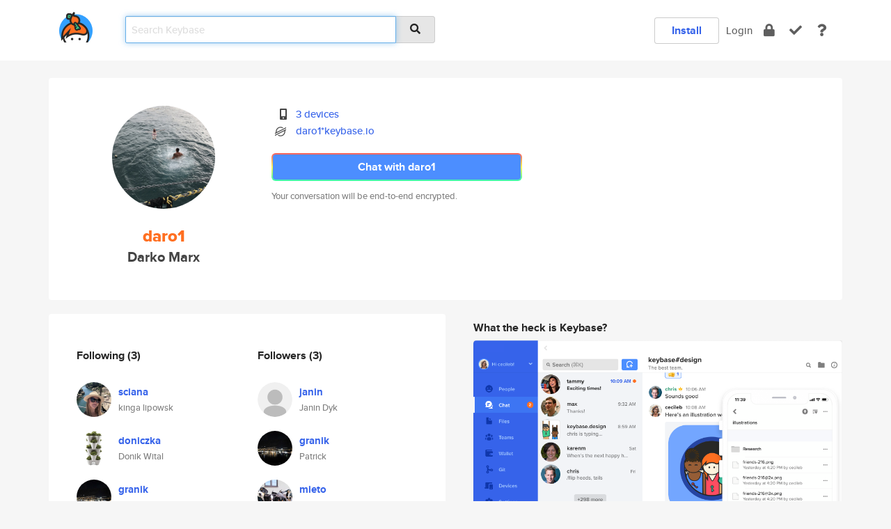

--- FILE ---
content_type: text/html; charset=utf-8
request_url: https://keybase.io/daro1
body_size: 5756
content:
<!DOCTYPE html>
<html id="">

  <!--~~~~~~~~~~~~~~~~~~~~~~~~~~~~~~~~~~~~~~~~~~~~~~~~~~~~~~~~~~~~~~~~~~~~~~~~

                              K E Y   B A S E

                            crypto for everyone

                        because no one we know ever
                      seems to have a public key. :-(

     No Google Analytics or other 3rd party hosted script tags on Keybase.

     And this has the added bonus that we'll never be able to serve ad code.

                                    \o/  \o/
                                  keybase team

  ~~~~~~~~~~~~~~~~~~~~~~~~~~~~~~~~~~~~~~~~~~~~~~~~~~~~~~~~~~~~~~~~~~~~~~~~~-->

  <head>
    <title>daro1 (Darko Marx) | Keybase</title>
    <meta       name="viewport"    content="width=device-width, initial-scale=1.0, maximum-scale=1.0, user-scalable=no">
    <link       href="/_/brew/_/52e9d104/sitewide-css.css"      rel="stylesheet">
    
    <script type="text/javascript" nonce="4c86b953-04b6-4ef0-80d5-f19453ae2d4c" src="/_/brew/_/906baaf9/sitewide-js.js"></script>

    <meta    charset="UTF-8" />
    

<meta name="Description" content="daro1 (Darko Marx) is now on Keybase, an open source app for encryption and cryptography."><meta property="og:description" content="daro1 (Darko Marx) is now on Keybase, an open source app for encryption and cryptography."><meta name="twitter:image" content="https://s3.amazonaws.com/keybase_processed_uploads/b8a2f07892de109edb061d2a9a2f5505_360_360.jpg"><meta name="twitter:title" content="daro1 (Darko Marx) on Keybase"><meta name="twitter:description" content="daro1 (Darko Marx) is now on Keybase, an open source app for encryption and cryptography."><meta property="og:image"  content="https://s3.amazonaws.com/keybase_processed_uploads/b8a2f07892de109edb061d2a9a2f5505_360_360.jpg"><meta property="og:image:width" content="360"><meta property="og:image:height" content="360">

    <script type="text/javascript" nonce="4c86b953-04b6-4ef0-80d5-f19453ae2d4c">
    window.csrf_token="lgHZIGQ3MTc4YjkxYTNlY2IzYWNiODdmNGUwZGIzZmMxZDA4zmlzoJfOAxcEAMDEIDxQJhilJozAxv9qSUz3L33bdLxPiaOIxC4ODjW9AF4q";
    </script>
  </head>

  
  <body id="">
  <div class="run-mode run-mode-prod">
    <div class="grid-monitor"> 
      <input id="url_base" type="hidden" value="https://keybase.io/"/>

        <div id="navbar-top">
          <div class="navbar navbar-fixed-top navbar-default" role="navigation" data-active-tab="">

            <div class="container navbar-container">
              <div class="row">

                <div class="col-xs-2 col-sm-1">
                  <div class="navbar-header">
                    <div class="navbar-brand">
                      <a href="/" aria-label="home">
                        <img src="/images/icons/icon-keybase-logo-48.png" srcset="/images/icons/icon-keybase-logo-48@2x.png 2x" width="48" height="48" />
                      </a>
                    </div>
                    <div class="staging-notice">Keybase Staging Server</div>
                  </div>
                </div>

                <div class="col-xs-10 col-sm-5">
                  <div class="nav-search-wrapper">
                    <div class="input-group form-group">
                      <input type="text" class="form-control auto-focus nav-search-input  " data-focus-priority="0" placeholder="Search Keybase"
                      autocapitalize="off" autocorrect="off" autocomplete="off" spellcheck="false">
                      <span class="input-group-addon"><i class="fas fa-search"></i></span>
                    </div>
                  </div>
                </div>

                <div class="col-xs-12 col-sm-6">    

      <table class="nav navbar-right navbar-buttons pull-right">
        <tr>
        
            <td>
              
              <a href="/download" class="btn btn-secondary">Install</a>
            </td>
            <td><a onclick="return false;" href="#_" class="navbar-link link-login ">Login</a></td>
            <td class="nav-btn "><div class="auto-tooltip" title="Encrypt"><a href="/encrypt" aria-label="encrypt"><i class="fas fa-lock"></i></a></div></td>
            <td class="nav-btn " ><div class="auto-tooltip" title="Verify"><a href="/verify" aria-label="verify"><i class="fas fa-check"></i></a></div></td>
            <td class="hidden-xs nav-btn "   ><div class="auto-tooltip" title="Docs"><a href="http://book.keybase.io" aria-label="docs"><i class="fas fa-question"></i></a></div></td>
          
        </tr>
      </table>
</div>

              </div>
            </div>
          </div>
        </div>



      
    

<div id="autoreset-event-error" class="container alert alert-warning" style="text-align:center; display:none;">
  <span id="autoreset-event-error-msg">  </span>
  <button type="button" class="close"><span id="autoreset-event-error-close">×</span></button>
</div>
<div id="autoreset-event-success" class="container alert alert-success" style="text-align:center; display:none;">
  <span id="autoreset-event-success-msg">  </span>
  <button type="button" class="close"><span id="autoreset-event-success-close">×</span></button>
</div>




      
      <div class="modal modal-primary" id="shared-modal" data-backdrop="static">
      </div>

      
      <div class="content">
        

<input type="hidden" id="is-self-view" value="0">
<div id="page-user">


    <div class="user-header">
    <div class="container">
      <div class="row header-row kb-main-card">
        <div class="col-sm-4 col-lg-3 col-profile-heading">
          
<div class="profile-heading" data-username="daro1" data-uid="72c2f0b26992410d964230d728950519">

  <div class="picture user-profile-picture">
    
        <img src="https://s3.amazonaws.com/keybase_processed_uploads/b8a2f07892de109edb061d2a9a2f5505_360_360.jpg" class="img-circle" width="148" height="148">
      
  </div>


  <div class="full-name ">
    <div class="username ">daro1</div>
    
        Darko Marx
      
  </div>
  

  

</div>

        </div>
        <div class="col-sm-8 col-lg-9 col-identity-heading">
          
<div class="identity-heading">

  <div class="visible-xs">
    
<div class="track-action-wrapper">
  

  <span class="btn-gradient"><a href="#_" onclick="return false;" class="btn btn-primary   app-redirector app-redirector-primary" data-app-target="chat/daro1"><span class="hidden-xs">Chat with daro1</span><span class="visible-xs">Start a chat</span></a></span><br/>
  <span class="small">Your conversation will be end-to-end encrypted.</span>

  

</div>

  </div>

  <div class="row">
    <div class="col-sm-7">
        
    

        

  <div class="identity-table">
    
        <div class="it-item">
          <i class="icon-kb-iconfont-identity-devices"></i>
          <a href="/daro1/devices">3 devices</a>
        </div>
      
          <div class="it-item">
            <img class="it-icon" width="16px" height="16px"
     srcset="/images/paramproofs/services/stellar/logo_black_16.png 16w, /images/paramproofs/services/stellar/logo_black_16@2x.png 32w" />

            <a href="#_" onclick="return false;" class="view-stellar-address"
              data-username="daro1">daro1*keybase.io</a>
          </div>
        
    <div class="clearfix"></div>
  </div>

        
<div class="identity-table">
  

  <div class="clearfix"></div>
</div>

    </div>
    <div class="col-sm-5 col-dropdown">
        

    </div>
  </div>

  

  <div class="hidden-xs">
    
<div class="track-action-wrapper">
  

  <span class="btn-gradient"><a href="#_" onclick="return false;" class="btn btn-primary btn-md app-redirector app-redirector-primary" data-app-target="chat/daro1"><span class="hidden-xs">Chat with daro1</span><span class="visible-xs">Start a chat</span></a></span><br/>
  <span class="small">Your conversation will be end-to-end encrypted.</span>

  

</div>

  </div>

</div>

        </div>
      </div>
    </div>
  </div>

  <div class="user-body">

    <div class="container">
      <div class="row">
        <div class="col-md-6 col-tracking-table">

          

          

<div class="tracking" id="profile-tracking-section">
  
    <div class="row">
      <div class="col-xs-12 kb-main-card">

          <div class="row">
            <div class="col-xs-6 tracking-col">
              <h4>Following <span class="num">(3)</span></h4>
              <table class="follower-table">
                
      <tr data-uid="650eb22b9c85168f3b0d746d61b5e919" class="follower-row">
        <td>
          
              <a href="/sciana"><img class="img img-circle" src="https://s3.amazonaws.com/keybase_processed_uploads/ca3274c231917b0a96e0b8ed08b6e305_200_200.jpg" width="50" height="50"></a>
            
        </td>
        <td class="td-follower-info">
          <a href="/sciana" class="username ">sciana</a><br/>
          <span class="small">kinga lipowsk</span>
        </td>
      </tr>
    
      <tr data-uid="8d14331af2e8ac4e5b685d5a3c9d2a19" class="follower-row">
        <td>
          
              <a href="/doniczka"><img class="img img-circle" src="https://s3.amazonaws.com/keybase_processed_uploads/61089a6662fa098b9922744d8e96f205_200_200.jpg" width="50" height="50"></a>
            
        </td>
        <td class="td-follower-info">
          <a href="/doniczka" class="username ">doniczka</a><br/>
          <span class="small">Donik Wital</span>
        </td>
      </tr>
    
      <tr data-uid="454fe5b7e3c21b851162e2c9fae7a819" class="follower-row">
        <td>
          
              <a href="/granik"><img class="img img-circle" src="https://s3.amazonaws.com/keybase_processed_uploads/f94cd6229916c72f20e5853512c7de05_200_200.jpg" width="50" height="50"></a>
            
        </td>
        <td class="td-follower-info">
          <a href="/granik" class="username ">granik</a><br/>
          <span class="small">Patrick</span>
        </td>
      </tr>
    

              </table>
            </div>
            <div class="col-xs-6 trackers-col">
              <h4>Followers <span class="num">(3)</span></h4>
              <table class="follower-table">
                
      <tr data-uid="1ca32566b7ff7c0b878b2ab9e1478d19" class="follower-row">
        <td>
          
              <a href="/janin"><img class="img img-circle" src="/images/no-photo/placeholder-avatar-180-x-180.png" width="50" height="50"></a>
            
        </td>
        <td class="td-follower-info">
          <a href="/janin" class="username ">janin</a><br/>
          <span class="small">Janin Dyk</span>
        </td>
      </tr>
    
      <tr data-uid="454fe5b7e3c21b851162e2c9fae7a819" class="follower-row">
        <td>
          
              <a href="/granik"><img class="img img-circle" src="https://s3.amazonaws.com/keybase_processed_uploads/f94cd6229916c72f20e5853512c7de05_200_200.jpg" width="50" height="50"></a>
            
        </td>
        <td class="td-follower-info">
          <a href="/granik" class="username ">granik</a><br/>
          <span class="small">Patrick</span>
        </td>
      </tr>
    
      <tr data-uid="16d0dbe6a04f11e983f50b92ea1d6d19" class="follower-row">
        <td>
          
              <a href="/mieto"><img class="img img-circle" src="https://s3.amazonaws.com/keybase_processed_uploads/f64fa327eaf670bb1353955f4f73f705_200_200.jpg" width="50" height="50"></a>
            
        </td>
        <td class="td-follower-info">
          <a href="/mieto" class="username ">mieto</a><br/>
          <span class="small">Mietek Zurawski</span>
        </td>
      </tr>
    

              </table>
            </div>
          </div>
        </div>
      </div>

    

  
      <div class="row row-other-people">
        <div class="col-xs-12 kb-main-card">
          <div class="row">
            <div class="col-xs-12">
              <h4>Browse others <span class="num">(15)</span></h4>
            </div>
            
                <div class="col-xs-6 trackers-col">
                  <table class="follower-table">
                    
      <tr data-uid="99816227799631a00deac5bcd5d96219" class="follower-row">
        <td>
          
              <a href="/lauralenglart"><img class="img img-circle" src="/images/no-photo/placeholder-avatar-180-x-180.png" width="50" height="50"></a>
            
        </td>
        <td class="td-follower-info">
          <a href="/lauralenglart" class="username ">lauralenglart</a><br/>
          <span class="small"></span>
        </td>
      </tr>
    

                  </table>
                </div>
              
                <div class="col-xs-6 trackers-col">
                  <table class="follower-table">
                    
      <tr data-uid="99965d816dd487a9fc43ebcfeb6aaa19" class="follower-row">
        <td>
          
              <a href="/ghjm"><img class="img img-circle" src="https://s3.amazonaws.com/keybase_processed_uploads/73cd99b0f878be4784063a265f821605_200_200.jpg" width="50" height="50"></a>
            
        </td>
        <td class="td-follower-info">
          <a href="/ghjm" class="username ">ghjm</a><br/>
          <span class="small">Graham Mainwaring</span>
        </td>
      </tr>
    

                  </table>
                </div>
              
                <div class="col-xs-6 trackers-col">
                  <table class="follower-table">
                    
      <tr data-uid="99d964c5fa8256e7b48da3865d49b519" class="follower-row">
        <td>
          
              <a href="/monsieurswifty"><img class="img img-circle" src="https://s3.amazonaws.com/keybase_processed_uploads/de631683eda5dfb7795dbdb28874e105_200_200_square_200.jpeg" width="50" height="50"></a>
            
        </td>
        <td class="td-follower-info">
          <a href="/monsieurswifty" class="username ">monsieurswifty</a><br/>
          <span class="small">James Irving-Swift</span>
        </td>
      </tr>
    

                  </table>
                </div>
              
                <div class="col-xs-6 trackers-col">
                  <table class="follower-table">
                    
      <tr data-uid="999b40dfbc68e678c9fa493d3e6e2619" class="follower-row">
        <td>
          
              <a href="/ft_bcmarks"><img class="img img-circle" src="https://s3.amazonaws.com/keybase_processed_uploads/4abb2df529c54306ea246d17a2e4fb05_200_200.jpg" width="50" height="50"></a>
            
        </td>
        <td class="td-follower-info">
          <a href="/ft_bcmarks" class="username ">ft_bcmarks</a><br/>
          <span class="small">Bradleigh Marks</span>
        </td>
      </tr>
    

                  </table>
                </div>
              
                <div class="col-xs-6 trackers-col">
                  <table class="follower-table">
                    
      <tr data-uid="9938207c8896c120aa85fe74db003119" class="follower-row">
        <td>
          
              <a href="/ksnll"><img class="img img-circle" src="https://s3.amazonaws.com/keybase_processed_uploads/fef663837b781569fc67d1c64b4d5d05_200_200.jpg" width="50" height="50"></a>
            
        </td>
        <td class="td-follower-info">
          <a href="/ksnll" class="username ">ksnll</a><br/>
          <span class="small">Federico Blancato</span>
        </td>
      </tr>
    

                  </table>
                </div>
              
                <div class="col-xs-6 trackers-col">
                  <table class="follower-table">
                    
      <tr data-uid="9929e157f460db8a7b463ff4fec78719" class="follower-row">
        <td>
          
              <a href="/thanaja90"><img class="img img-circle" src="https://s3.amazonaws.com/keybase_processed_uploads/4e5aa92b4078b5d6fb4272d6f6de8905_200_200.jpg" width="50" height="50"></a>
            
        </td>
        <td class="td-follower-info">
          <a href="/thanaja90" class="username ">thanaja90</a><br/>
          <span class="small">than aja</span>
        </td>
      </tr>
    

                  </table>
                </div>
              
                <div class="col-xs-6 trackers-col">
                  <table class="follower-table">
                    
      <tr data-uid="996cdd7682a893972e93cde281770b19" class="follower-row">
        <td>
          
              <a href="/notcalle"><img class="img img-circle" src="https://s3.amazonaws.com/keybase_processed_uploads/2c34c49c5d66ef5008ff4a42f6f01505_200_200.jpg" width="50" height="50"></a>
            
        </td>
        <td class="td-follower-info">
          <a href="/notcalle" class="username ">notcalle</a><br/>
          <span class="small">Calle Englund</span>
        </td>
      </tr>
    

                  </table>
                </div>
              
                <div class="col-xs-6 trackers-col">
                  <table class="follower-table">
                    
      <tr data-uid="9986130dee1e7a28749728495a531719" class="follower-row">
        <td>
          
              <a href="/schryer"><img class="img img-circle" src="https://s3.amazonaws.com/keybase_processed_uploads/05ee95e0ad6fbaddc1f2ffcf13ff3805_200_200.jpeg" width="50" height="50"></a>
            
        </td>
        <td class="td-follower-info">
          <a href="/schryer" class="username ">schryer</a><br/>
          <span class="small">David Schryer</span>
        </td>
      </tr>
    

                  </table>
                </div>
              
                <div class="col-xs-6 trackers-col">
                  <table class="follower-table">
                    
      <tr data-uid="99dfe2b01591f6107586610bd86f8c19" class="follower-row">
        <td>
          
              <a href="/sqwame"><img class="img img-circle" src="https://s3.amazonaws.com/keybase_processed_uploads/09dff18418c9b52a77ef2b689b883505_200_200_square_200.jpeg" width="50" height="50"></a>
            
        </td>
        <td class="td-follower-info">
          <a href="/sqwame" class="username ">sqwame</a><br/>
          <span class="small">sqwame</span>
        </td>
      </tr>
    

                  </table>
                </div>
              
                <div class="col-xs-6 trackers-col">
                  <table class="follower-table">
                    
      <tr data-uid="992904fb4ac103c6a1548a26b6537200" class="follower-row">
        <td>
          
              <a href="/jrbaldwin"><img class="img img-circle" src="https://s3.amazonaws.com/keybase_processed_uploads/bc0be4aa0f395ba381d50b9067c93f05_200_200_square_200.jpeg" width="50" height="50"></a>
            
        </td>
        <td class="td-follower-info">
          <a href="/jrbaldwin" class="username ">jrbaldwin</a><br/>
          <span class="small">Alyx Baldwin</span>
        </td>
      </tr>
    

                  </table>
                </div>
              
                <div class="col-xs-6 trackers-col">
                  <table class="follower-table">
                    
      <tr data-uid="99e55572d19929d77bcb1431d3c91619" class="follower-row">
        <td>
          
              <a href="/bikibuks"><img class="img img-circle" src="https://s3.amazonaws.com/keybase_processed_uploads/b2f249d1e9d19917762e1f7a79fee305_200_200.jpg" width="50" height="50"></a>
            
        </td>
        <td class="td-follower-info">
          <a href="/bikibuks" class="username ">bikibuks</a><br/>
          <span class="small">Raimonds Bikus</span>
        </td>
      </tr>
    

                  </table>
                </div>
              
                <div class="col-xs-6 trackers-col">
                  <table class="follower-table">
                    
      <tr data-uid="99c5a10a5c12ffaec8f77278d2c9f819" class="follower-row">
        <td>
          
              <a href="/bouchetphilip"><img class="img img-circle" src="https://s3.amazonaws.com/keybase_processed_uploads/911a1523db044334b8f10820dcc37105_200_200.jpg" width="50" height="50"></a>
            
        </td>
        <td class="td-follower-info">
          <a href="/bouchetphilip" class="username ">bouchetphilip</a><br/>
          <span class="small">Frederique Delorme</span>
        </td>
      </tr>
    

                  </table>
                </div>
              
                <div class="col-xs-6 trackers-col">
                  <table class="follower-table">
                    
      <tr data-uid="99b51e342315b40fbce627fc377ef819" class="follower-row">
        <td>
          
              <a href="/cristinaaaaa"><img class="img img-circle" src="/images/no-photo/placeholder-avatar-180-x-180.png" width="50" height="50"></a>
            
        </td>
        <td class="td-follower-info">
          <a href="/cristinaaaaa" class="username ">cristinaaaaa</a><br/>
          <span class="small"></span>
        </td>
      </tr>
    

                  </table>
                </div>
              
                <div class="col-xs-6 trackers-col">
                  <table class="follower-table">
                    
      <tr data-uid="994d8e3961ee45af0eb1fb4b70967e19" class="follower-row">
        <td>
          
              <a href="/ina"><img class="img img-circle" src="https://s3.amazonaws.com/keybase_processed_uploads/325388b3b9266e55bdf765f9c3ecce05_200_200.png" width="50" height="50"></a>
            
        </td>
        <td class="td-follower-info">
          <a href="/ina" class="username ">ina</a><br/>
          <span class="small">ingyun na</span>
        </td>
      </tr>
    

                  </table>
                </div>
              
                <div class="col-xs-6 trackers-col">
                  <table class="follower-table">
                    
      <tr data-uid="99ef88c9c32d6161d3c8a335ef736619" class="follower-row">
        <td>
          
              <a href="/quickster00"><img class="img img-circle" src="/images/no-photo/placeholder-avatar-180-x-180.png" width="50" height="50"></a>
            
        </td>
        <td class="td-follower-info">
          <a href="/quickster00" class="username ">quickster00</a><br/>
          <span class="small">Nick Morgan</span>
        </td>
      </tr>
    

                  </table>
                </div>
              
          </div>
        </div>
      </div>
    
</div>


        </div>
        <div class="col-md-6 col-stuff kb-sub-card">
          

<div class="command-line-examples hidden-xs">
  
      <h4>What the heck is Keybase?</h4>
    
  <img id="screenshot1" class="img img-responsive" src="/images/screenshots/keybase-nav-v2.png" width="1550" height="1103">
  <p style="text-align:center;margin-top:30px;"></p>

    <center style="margin-bottom:30px;">
      
    <div class="install-badge">
      <a
        href="#_"
        data-use-direct="true"
        data-target="https://prerelease.keybase.io/Keybase.dmg"
        data-platform="macOS"
        data-context="user-stuff-col"
        class="install-link"
      >
        <img
          srcset="/images/badges/install-badge-macos-168-56.png, /images/badges/install-badge-macos-168-56@2x.png 2x, /images/badges/install-badge-macos-168-56@3x.png 3x"
          src="/images/badges/install-badge-macos-168-56@3x.png"
          width="168"
          height="56"
        >
      </a>

      
    </div>
  

    </center>

  
      <h3 id="keybase-is-an-open-source-app">Keybase is an open source app</h3>
<p>Keybase comes with everything you need to manage your identity,
create secure chats, and share files privately. It&#39;s free.</p>
<p>It&#39;s fun too.</p>
<p>Over 100,000 people have joined Keybase so far to prove their identities, and it&#39;s growing rapidly.</p>

    



</div>

        </div>
      </div>
    </div>
  </div>

</div>

      </div>

      <div class="footer">
  
      <div class="container hidden-xs">
        <div class="row">
          <div class="col-xs-12 col-sm-6 col-md-5 col-lg-4">
            <img src="/images/walkthrough/footprints_transp.png"  class="img-responsive" width="1000" height="272">
          </div>
        </div>
      </div>
    

<div class="container text-center hidden-xs">
  <div>

    <small>
      Keybase, 2026
    | Available within Tor at <strong>http://keybase5wmilwokqirssclfnsqrjdsi7jdir5wy7y7iu3tanwmtp6oid.onion</strong><br/><br/>

    </small>

      <a href="/download">install Keybase</a>
      | <a href="/blog">read our blog</a>
      | <a href="/docs">documentation</a>
      | <a href="/docs/bug_reporting">bug reporting</a>
      | <a href="/docs/secadv">security advisories</a>
      <br><a href="/docs/terms">terms</a>
      &amp; <a href="/docs/privacypolicy">privacy</a>
      &amp; <a href="/docs/california-ccpa">california ccpa</a>
      &amp; <a href="/docs/acceptable-use-policy">acceptable use</a><br>
        <a href="/jobs">jobs @ keybase</a>
    </div>
  </div>
</div>
<div class="container text-center visible-xs" id="mobile-footer" style="padding:20px 0">

  

  <div style="margin-bottom:20px">
    <a href="https://github.com/keybase/client/issues" rel="noopener noreferrer">Please send us feedback &amp; bug reports</a>.
  </div>
  Keybase, 2026
    | <a href="/blog">read our blog</a>
    <br><a href="/docs/terms">terms</a>
    &amp; <a href="/docs/privacypolicy">privacy</a>
    &amp; <a href="/docs/secadv">security advisories</a>
    &amp; <a href="/docs/california-ccpa">california ccpa</a>
    &amp; <a href="/docs/acceptable-use-policy">acceptable use</a>
  </div>
</div>


    </div>
  </div>
  <script type="text/javascript" nonce="4c86b953-04b6-4ef0-80d5-f19453ae2d4c">
    window.session = new Session()
    window.run_mode = "prod";
  </script>
  </body>
</html>
